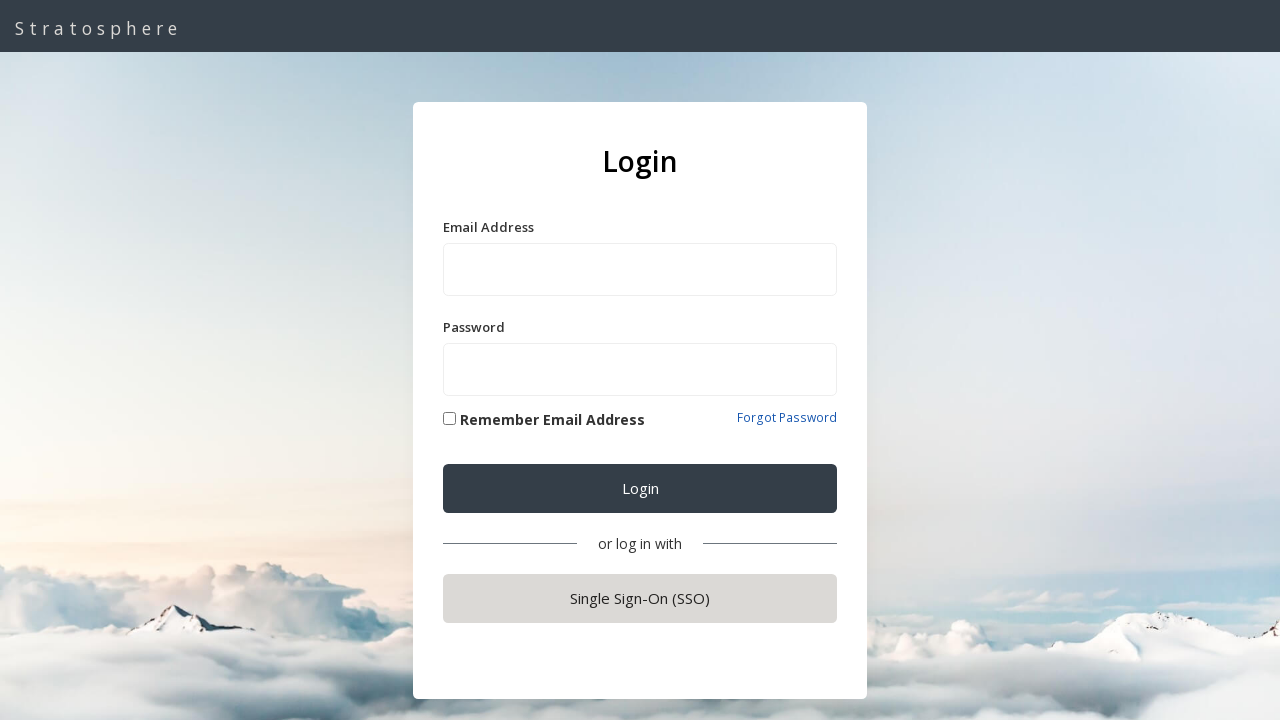

--- FILE ---
content_type: text/html; charset=utf-8
request_url: https://stratosphere.app/?ReturnUrl=%2Fdashboard
body_size: 2756
content:

<!DOCTYPE html>
<html lang="en">
<head>
    <!-- Meta Tags -->
    <meta charset="utf-8" />
    <meta name="keywords" content="Inventory Management, Inventory Tracking, Inventory Solutions" />
    <meta name="description" content="Easy inventory management, so you can focus on your job." />
    <meta name="viewport" content="width=device-width, initial-scale=1.0, shrink-to-fit=no" />
    <meta http-equiv="x-ua-compatible" content="ie=edge">
    <!-- Title -->
    <title>Home Page - Stratosphere</title>
    <!-- Favicon -->
    <link rel="apple-touch-icon" sizes="180x180" href="/apple-touch-icon.png">
<link rel="icon" type="image/png" sizes="32x32" href="/favicon-32x32.png">
<link rel="icon" type="image/png" sizes="16x16" href="/favicon-16x16.png">
<link rel="mask-icon" href="/safari-pinned-tab.svg" color="#5bbad5">
<meta name="apple-mobile-web-app-title" content="Stratosphere">
<meta name="application-name" content="Stratosphere">
<meta name="msapplication-TileColor" content="#ffffff">
<meta name="theme-color" content="#ffffff">


    <!-- Google Fonts -->
    <link rel="stylesheet" href="https://fonts.googleapis.com/css?family=Open+Sans:300,400,600,700,800" />
    <!-- CSS -->
    <link rel="stylesheet" href="/bundle/site.bundle.css?v=uVInu9sl0MqI57hrxVpBXrziROeXAUELj6Fu6-ReUEU" asp-add-nonce="true" />
    <!-- Google Analytics -->
        <script nonce="Qu4FZNgVRFkOj5SxDx/mL5rlB4EFDjuOZfA5gnHgQmw=">
            window.ga = window.ga || function () { (ga.q = ga.q || []).push(arguments) }; ga.l = +new Date;
            ga('create', 'UA-9169497-19', { 'siteSpeedSampleRate': 10 });
            ga('send', 'pageview');
        </script>
        <script async src='https://www.google-analytics.com/analytics.js' nonce="Qu4FZNgVRFkOj5SxDx/mL5rlB4EFDjuOZfA5gnHgQmw="></script>
    <!-- End Google Analytics -->
    
    <link rel="stylesheet" href="/css/home.css?v=56HauWqnzRu451Fgf-YAv1pI9FpN4W2xgB2DJB-Q1Gg" />

</head>
<body>
    <!-- Header -->
    <header id="js-header" class="u-header u-header--sticky-top">
        <div class="u-header__section u-header__section--admin-themecolor">
            <nav class="navbar g-0 g-pa-0 nav-custom-height flex-nowrap">
    <div class="nav-custom-height col-auto d-flex flex-nowrap u-header-logo-toggler u-header-logo-toggler-3">
        <!-- Logo -->
                <a href="/dashboard" class="navbar-brand d-flex align-self-center g-line-height-1 py-0 g-mt-5">
                    S t r a t o s p h e r e
                </a>
        <!-- End Logo -->
        <!-- Sidebar Toggler -->
        <!-- End Sidebar Toggler -->
    </div>
</nav>

        </div>
        
        <label id="datePickerPattern" class="hidden"></label>
        <label id="patternName" class="hidden"></label>
        <label id="currencyCode" class="hidden"></label>
    </header>
    <!-- End Header -->
    <main class="container-fluid px-0 pt-custom-3">
        <div id="body" class="row g-0 g-pos-rel g-overflow-x-hidden flex-nowrap">
            <!-- Sidebar Nav -->
            
            <!-- End Sidebar Nav -->
            <div class="col">
                <div class="flex-container">
                    <!-- Body -->
                    <div id="content">
                        


<section>
    <div class="container g-py-50">
        <div class="row justify-content-center">
            <div class="col-sm-8 col-lg-5">
                <div class="u-shadow-v21 g-bg-white rounded g-py-40 g-px-30">
                    <header class="text-center mb-4">
                        <h2 class="h2 g-color-black g-font-weight-600">Login</h2>
                    </header>
                    
<form action="/" class="g-py-15" id="LoginForm" method="post">    <input id="browserTimeZone" name="browserTimeZone" hidden />
    <div class="mb-4">
        <label class="g-color-gray-dark-v2 g-font-weight-600 g-font-size-13" for="LoginDataModel_EmailAddress">Email Address</label>
        <input class="form-control g-color-black g-bg-white g-bg-white--focus g-brd-gray-light-v4 g-brd-primary--hover rounded g-py-15 g-px-15 text-box single-line" data-val="true" data-val-length="The field Email Address must be a string with a maximum length of 128." data-val-length-max="128" data-val-required="The Email Address field is required." data-val-valid-email="Email must be a valid email address." id="LoginDataModel_EmailAddress" maxlength="128" name="LoginDataModel.EmailAddress" type="text" value="" />
        <span class="text-danger field-validation-valid" data-valmsg-for="LoginDataModel.EmailAddress" data-valmsg-replace="true"></span>
    </div>
    <div class="g-mb-35">
        <label class="g-color-gray-dark-v2 g-font-weight-600 g-font-size-13" for="LoginDataModel_Password">Password</label>
        <input class="form-control g-color-black g-bg-white g-bg-white--focus g-brd-gray-light-v4 g-brd-primary--hover rounded g-py-15 g-px-15 text-box single-line password" data-val="true" data-val-required="The Password field is required." id="LoginDataModel_Password" name="LoginDataModel.Password" type="password" />
        <span class="text-danger mb-3 field-validation-valid" data-valmsg-for="LoginDataModel.Password" data-valmsg-replace="true"></span>
        <div class="d-flex justify-content-between mt-3">
            <div>
                <input id="RememberMe" name="RememberMe" type="checkbox" value="true" />
                <span class="g-color-gray-dark-v2 g-font-weight-700">Remember Email Address</span>
            </div>
            <a class="g-font-size-12" href="/home/forgotpassword">Forgot Password</a>
        </div>
    </div>
    <div class="d-grid mb-4">
        <button id="LoginSubmit" class="btn btn-md u-btn-primary rounded g-py-13" type="submit">Login</button>
    </div>
    <div class="d-flex justify-content-center align-items-center mb-4">
        <div class="flex-fill me-4 bg-secondary"></div>
        <span class="w-auto">
            or log in with
        </span>
        <div class="flex-fill ms-4 bg-secondary"></div>
    </div>
    <div class="d-grid mb-4">
        <a class="btn btn-md u-btn-secondary g-py-13" href="/home/ssologin">Single Sign-On (SSO)</a>
    </div>
    <input type="hidden" id="RedirectUrl" name="RedirectUrl" value="/dashboard" />
<input name="__RequestVerificationToken" type="hidden" value="CfDJ8L-1JDbb1-xFlxErCIJLVrhCEWhDGqzyNtkFJrlZePWJaWPCdUOxmZkWcWujME86RsXMtVhIk9789lh9G8TbpuPzghv2U7CVcxgWkTObkO9O-JH9LG_kTEVxeqGXJn68ba4RMMSeQQuXrHYHBpmmC80" /><input name="RememberMe" type="hidden" value="false" /></form>
                </div>
            </div>
        </div>
    </div>
</section>

                    </div>
                    <!-- End Body -->
                    <!-- Footer -->
                    <footer id="footer" class="g-bg-primary g-color-tersogray g-brd-top g-brd-gray-light-v7 g-pa-10">
                        <div class="row align-items-center">
    <!-- Footer Nav -->
    <div class="col-md-4 g-mb-10 g-mb-0--md">
        <ul class="list-inline text-center text-md-left mb-0">
            <li class="list-inline-item">
                <a target = "_blank" rel = "noopener noreferrer" href="/home/privacypolicy">Privacy Policy</a>
            </li>
            <li class="list-inline-item">
                <span class="g-color-tersogray">|</span>
            </li>
            <li class="list-inline-item">
                <a target="_blank" rel="noopener noreferrer" href="/home/termsofuse">Terms of Use</a>
            </li>
        </ul>
    </div>
    <!-- End Footer Nav -->
    <!-- Powered by Terso Logo -->
    <div class="col-md-4 text-center">
        <a class="poweredbytersologo-footer img-fluid" href="https://www.tersosolutions.com/" title="Powered by Terso Logo" target="_blank"></a>
    </div>
    <!-- End Powered by Terso Logo -->
    <!-- Footer Copyrights -->
    <div class="col-md-4 text-center text-md-right">
        <small class="d-block g-font-size-default">&copy; Terso Solutions, Inc. All Rights Reserved.</small>
    </div>
    <!-- End Footer Copyrights -->
</div>
                    </footer>
                    <!-- End Footer -->
                </div>
            </div>
        </div>
    </main>
    <!-- Back-to-Top -->
    <a class="js-go-to u-go-to-v1" href="#" data-type="fixed" data-position='{
     "bottom": 15,
     "right": 15
   }' data-offset-top="400" data-compensation="#js-header" data-show-effect="zoomIn">
    <i class="fa fa-arrow-up g-font-size-18"></i>
</a>
    <!-- Back-to-Top End -->
    <!-- JavaScript -->
     <script src="/bundle/site.bundle.js?v=qQshb7rh5ER2vVekdTT-UDzNPq4xCITNAZYHV6iENl4" nonce="Qu4FZNgVRFkOj5SxDx/mL5rlB4EFDjuOZfA5gnHgQmw="></script>
    
    <script src="/js/views/home/index.js?v=BEsZg69wG2NEm68Wv2LW5c8_oFiaNoXTXH1dWjYQuOg" nonce="Qu4FZNgVRFkOj5SxDx/mL5rlB4EFDjuOZfA5gnHgQmw="></script>

     <script src="/js/views/post-init.js?v=1HBu88HAotG2rXUM9nQLGjt6khWC9IkmcdyL8ZOIkR0" nonce="Qu4FZNgVRFkOj5SxDx/mL5rlB4EFDjuOZfA5gnHgQmw="></script>
    <!-- JavaScript End -->
</body>
</html>


--- FILE ---
content_type: text/css
request_url: https://stratosphere.app/css/home.css?v=56HauWqnzRu451Fgf-YAv1pI9FpN4W2xgB2DJB-Q1Gg
body_size: -100
content:
/* Applies background to Login, Forgot Password, Reset Password, Set Password, Password Expired pages  */
#content {
    background-image: url("../images/PasswordRelatedPageBackground.jpg");
    background-size: cover;
    background-repeat: no-repeat;
    background-position: center;
}

.flex-fill {
    height: 0.1rem;
}

--- FILE ---
content_type: image/svg+xml
request_url: https://stratosphere.app/bundle/PoweredByTersoWhite-01..svg
body_size: 3954
content:
<svg xmlns="http://www.w3.org/2000/svg" width="247" height="75.66" viewBox="0 0 247 75.66"><title>PoweredByTersoWhite-01</title><path d="M36.66,68.72c0,2.12-1.41,3.84-3.14,3.84s-3.15-1.72-3.15-3.84,1.41-3.84,3.15-3.84,3.14,1.72,3.14,3.84" transform="translate(-1 -36.94)" fill="#8bc53f"/><path d="M35.92,58c0,1.68-1.07,3-2.4,3s-2.41-1.37-2.41-3,1.08-3,2.41-3,2.4,1.36,2.4,3" transform="translate(-1 -36.94)" fill="#8bc53f"/><path d="M72.39,81.88a1.76,1.76,0,1,1-1.71-1.35,1.56,1.56,0,0,1,1.71,1.35" transform="translate(-1 -36.94)" fill="#8bc53f"/><path d="M27,67.91a1.88,1.88,0,0,1-2,1.67,1.7,1.7,0,1,1,0-3.33,1.88,1.88,0,0,1,2,1.66" transform="translate(-1 -36.94)" fill="#8bc53f"/><path d="M59.25,67.73a2.63,2.63,0,0,0-.41,0h0c-1,.16-1.58.82-2.73.82s-2-1.56-3.94-2l-.08,0-.27,0-.18,0-.22,0a3.39,3.39,0,0,0-.45,0,4.67,4.67,0,0,0-2.59.74,5.66,5.66,0,0,1-2.41.94,4.23,4.23,0,0,1-2-.56,3.09,3.09,0,0,0-.68-.26,2.78,2.78,0,0,0-.61-.1l-.34,0c-1.58,0-2.85,1-2.85,2.14s1.27,2.13,2.85,2.13A3.46,3.46,0,0,0,44,71a4.09,4.09,0,0,1,2-.49c1.82,0,2.21,1.46,4.52,1.61l.4,0a4.64,4.64,0,0,0,2.6-.76c1.14-.64,2-1.47,2.54-1.47a6.27,6.27,0,0,1,2,.62,2.66,2.66,0,0,0,.92.25l.26,0c1.14,0,2.07-.69,2.07-1.54s-.93-1.55-2.07-1.55" transform="translate(-1 -36.94)" fill="#8bc53f"/><path d="M64.11,80h-.25c-1.35.09-1.68,1-2.91,1-.69,0-1.23-.61-2-1.18A4.13,4.13,0,0,0,57.13,79l-.15,0-.26,0-.17,0-.44,0a4.59,4.59,0,0,0-2.38.64c-1.16.6-2.09,1.4-3.09,1.4-1.35,0-2.36-2-4.77-2.58l-.09,0-.35-.07-.22,0-.27,0a5.07,5.07,0,0,0-.55,0c-2.65,0-4.79,1.68-4.79,3.76s2.14,3.76,4.79,3.76a5.25,5.25,0,0,0,.56,0l.19,0,.37-.06.14,0a5.09,5.09,0,0,0,2.25-1.08c1-.76,1.75-1.6,2.7-1.6s1.94.78,3,1.39a4.4,4.4,0,0,0,2,.67h0a3.71,3.71,0,0,0,.47,0l.43,0,.28,0h.09l.34-.07a2.75,2.75,0,0,0,.34-.1l.06,0,.25-.09a4,4,0,0,0,1-.6c.75-.57,1.26-1.17,2-1.17a3.49,3.49,0,0,1,1.8.58,2.64,2.64,0,0,0,.38.18,2.44,2.44,0,0,0,.9.18h.12a1.9,1.9,0,1,0,0-3.7" transform="translate(-1 -36.94)" fill="#8bc53f"/><path d="M24.94,72.1l-.41,0-.1,0-.32,0h0a3.85,3.85,0,0,0-1.42.59c-.93.57-1.67,1.29-2.83,1.29a4.23,4.23,0,0,1-2.37-.82,3,3,0,0,0-.59-.31,2.65,2.65,0,0,0-1.09-.24,2.53,2.53,0,0,0-.56.06,3,3,0,0,0-1.27.48,5.11,5.11,0,0,1-2.12.86,6.34,6.34,0,0,1-2.2-.66,2.55,2.55,0,0,0-.88-.16,1.88,1.88,0,0,0-2,1.66,1.82,1.82,0,0,0,1.81,1.65h.23l.15,0h0a2.23,2.23,0,0,0,.36,0c1-.2,1.32-.84,2.48-.84S13.7,77,15.42,77.15H16c1.75-.13,2.31-1.42,3.76-1.42,1,0,1.9.83,3,1.44a4,4,0,0,0,2.15.61c1.92,0,3.47-1.27,3.47-2.84s-1.55-2.84-3.47-2.84" transform="translate(-1 -36.94)" fill="#8bc53f"/><path d="M28.31,86.78a2.79,2.79,0,0,0-3-2.46H25c-1.72.14-2.38,1.36-4,1.36S18.4,84,16.48,84a3.62,3.62,0,0,0-1.29.23,3.42,3.42,0,0,0-1.2.67c-.73.56-1.26,1.17-1.94,1.17a5.15,5.15,0,0,1-2.11-.68,2,2,0,0,0-.55-.22,1.54,1.54,0,0,0-.56-.1H8.75a1.71,1.71,0,1,0,0,3.36,2,2,0,0,0,.36,0h.1l.29-.08.09,0c.84-.29,1.51-.91,2.42-.91.74,0,1.37.76,2.27,1.33a3.68,3.68,0,0,0,2.11.63A3.78,3.78,0,0,0,18.05,89c1.26-.52,1.95-1.44,2.91-1.44,1.34,0,2.22,1.72,4.47,1.72a1.34,1.34,0,0,0,.46-.08,2.65,2.65,0,0,0,2.42-2.42" transform="translate(-1 -36.94)" fill="#8bc53f"/><path d="M34.72,101.73c0-3.71,2.85-4.66,3.32-7a.07.07,0,0,0,0,0c0-.1,0-.21.05-.31a3.81,3.81,0,0,0,0-.59,4.67,4.67,0,0,0-.41-1.91c-.78-2-2.45-3.47-2.45-5.8,0-3.15,1.56-3,1.56-5.86a3.32,3.32,0,0,0-6.61-.51,1.61,1.61,0,0,0-.06.44c0,2.78,1.59,2.88,1.59,5.87,0,3.5-2.27,4.33-2.77,6.82,0,0,0,.07,0,.1a5.12,5.12,0,0,0-.09.92c0,3.15,3.53,4.33,3.53,8s-2.9,3.3-2.9,6.8a4,4,0,0,0,8,.57,2.12,2.12,0,0,0,.05-.44c0-3.44-2.81-3.25-2.81-7" transform="translate(-1 -36.94)" fill="#8bc53f"/><path d="M76.35,71.66v.87c0,.78-.55,1.21-2,1.21s-2-.43-2-1.21v-3.3H92.09v3.3c0,.78-.56,1.21-2,1.21s-2-.43-2-1.21v-.87H84.22V86.88c0,.77-.56,1.21-2,1.21s-2-.44-2-1.21V71.66Z" transform="translate(-1 -36.94)" fill="#fff"/><path d="M126.83,85.67c1,0,2,.34,2,1.21s-1,1.21-2,1.21H109.1V69.23h17.73c1,0,2,.35,2,1.22s-1,1.21-2,1.21H113.09v5.79H119c1,0,2,.34,2,1.21s-1,1.22-2,1.22h-5.87v5.79Z" transform="translate(-1 -36.94)" fill="#fff"/><path d="M149.83,86.88c0,.77-.56,1.21-2,1.21s-2-.44-2-1.21V69.23h13.42c3.15,0,6.31,1.36,6.31,3.52v1.67c0,2.28-3.12,3.44-6.31,3.44h-3.68l9,7.81c.44.36,1,.82,1,1.28,0,.68-.92,1.14-2,1.14a2.48,2.48,0,0,1-1.76-.68l-11-9.55h-.92Zm0-11.44h8.87c1.11,0,2.87,0,2.87-1V72.75c0-1-1.64-1.09-2.83-1.09h-8.91Z" transform="translate(-1 -36.94)" fill="#fff"/><path d="M200.91,83.34c.79.63,1.39,1.19,1.39,2,0,1.82-2.27,2.74-5,2.74h-8.79a8.67,8.67,0,0,1-4-.78,2.94,2.94,0,0,1-1.87-2.25c0-.78.72-1.45,2.11-1.45,1.16,0,1.88.58,1.88,1.23s.64.83,1.76.83H197c.33,0,1.32.07,1.32-.29,0-.2-.56-.56-.72-.71L183.89,74c-.83-.65-1.31-1.13-1.31-2s.75-1.79,2.11-2.33a8.26,8.26,0,0,1,3.32-.44h8.46a8.24,8.24,0,0,1,4,.81,3.1,3.1,0,0,1,1.87,2.3c0,.77-.63,1.4-2.07,1.4-1.2,0-1.92-.46-1.92-1.14s-.68-.94-1.92-.94h-8.46c-.44,0-1.36-.07-1.36.34,0,.22.44.51.6.65Z" transform="translate(-1 -36.94)" fill="#fff"/><path d="M242.1,76.05a3.38,3.38,0,0,1,1.37,2.68c0,1.17-.68,1.9-1.73,2.89l-4.83,4.46c-1.26,1.16-3.36,2-6.4,2s-5.14-.85-6.4-2l-4.82-4.46c-1-1-1.74-1.72-1.74-2.89a3.39,3.39,0,0,1,1.36-2.68l5.25-4.83a11.13,11.13,0,0,1,12.7,0Zm-8.74-3.66a5.93,5.93,0,0,0-5.7,0l-4.72,4.38c-.79.7-1.21,1.17-1.21,2a2.15,2.15,0,0,0,.89,1.61l5,4.6a5.93,5.93,0,0,0,5.7,0l5-4.6a2.12,2.12,0,0,0,.89-1.61c0-.79-.42-1.26-1.2-2Z" transform="translate(-1 -36.94)" fill="#fff"/><path d="M106.55,99.17l.07,0a.71.71,0,0,0,0,.16c0,.2.79.53,1.56.53s1.08-.18,1.08-.5c0-.55-3,.06-3-1.37,0-.74.71-1.25,1.79-1.25a9.17,9.17,0,0,1,2,.31.24.24,0,0,0,.2-.11l.08,0-.51,1-.09,0V97.9c0-.19-.84-.39-1.54-.39s-.86.18-.86.34c0,.66,3.06-.14,3.06,1.56,0,.64-.48,1.34-2.09,1.34a6.1,6.1,0,0,1-2-.34.22.22,0,0,0-.15.1l-.09,0Z" transform="translate(-1 -36.94)" fill="#fff"/><path d="M118.61,99.08a2,2,0,1,1-2-1.68,1.77,1.77,0,0,1,2,1.68m-3,0a1,1,0,1,0,1-.89.91.91,0,0,0-1,.89" transform="translate(-1 -36.94)" fill="#fff"/><path d="M123.28,97.67c0-.11-.09-.13-.2-.13v-.09h1.38v.09c-.1,0-.19,0-.19.13V100h2c.06,0,.13,0,.13-.18h.09v1.12h-.09c0-.16-.07-.19-.13-.19h-3.22v-.08c.11,0,.2,0,.2-.14Z" transform="translate(-1 -36.94)" fill="#fff"/><path d="M131.23,97.67c0-.11-.09-.13-.21-.13v-.09h1.33v.09a.12.12,0,0,0-.13.13v1.8c0,.38.31.52.74.52s.74-.14.74-.52v-1.8a.12.12,0,0,0-.12-.13v-.09h1.33v.09c-.12,0-.21,0-.21.13V99.3c0,.78-.43,1.45-1.74,1.45s-1.73-.67-1.73-1.45Z" transform="translate(-1 -36.94)" fill="#fff"/><path d="M142.79,97.45c.06,0,.13,0,.13-.17H143v1.09h-.09c0-.14-.07-.17-.13-.17h-1.06v2.28c0,.11.09.13.17.14v.08h-1.33v-.08c.08,0,.17,0,.17-.14V98.2h-1.06c-.06,0-.13,0-.13.17h-.09V97.28h.09c0,.14.07.17.13.17Z" transform="translate(-1 -36.94)" fill="#fff"/><path d="M149,97.45v.09c-.14,0-.23,0-.23.13v2.81c0,.11.09.13.23.14v.08h-1.46v-.08c.14,0,.23,0,.23-.14V97.67c0-.11-.09-.13-.23-.13v-.09Z" transform="translate(-1 -36.94)" fill="#fff"/><path d="M157.48,99.08a2,2,0,1,1-2-1.68,1.78,1.78,0,0,1,2,1.68m-3,0a1,1,0,1,0,1-.89.92.92,0,0,0-1,.89" transform="translate(-1 -36.94)" fill="#fff"/><path d="M165.79,100.48c0,.11.09.13.21.14v.08h-1.37v-.08c.07,0,.21,0,.21-.1a23.63,23.63,0,0,0-1.79-2h0v1.94c0,.11.09.13.19.14v.08H162v-.08c.09,0,.18,0,.18-.14V97.67c0-.11-.09-.13-.2-.13v-.09h1.77v.09c-.07,0-.16,0-.16.13s.72.78,1.34,1.46V97.67c0-.11-.09-.13-.2-.13v-.09H166v.09c-.12,0-.21,0-.21.13Z" transform="translate(-1 -36.94)" fill="#fff"/><path d="M170.77,99.57l.09.05s0,0,0,.08.86.38,1.46.38c.18,0,.67,0,.67-.31,0-.58-2.42,0-2.42-1.26,0-.46.44-1.11,1.64-1.11a9.61,9.61,0,0,1,1.47.19.25.25,0,0,0,.17-.08l.08,0-.44.93-.1,0s0-.06,0-.09a1.78,1.78,0,0,0-1-.27c-.18,0-.84,0-.84.33,0,.52,2.42,0,2.42,1.27,0,.58-.49,1.08-1.63,1.08a7.15,7.15,0,0,1-1.59-.27.25.25,0,0,0-.18.11l-.08,0Z" transform="translate(-1 -36.94)" fill="#fff"/><path d="M183.37,100.7v-.08c.18,0,.21-.07.21-.14V97c0-.06,0-.11-.21-.13v-.09h1.53v.09c-.19,0-.21.07-.21.13v3.45c0,.07,0,.12.21.14v.08Z" transform="translate(-1 -36.94)" fill="#fff"/><path d="M193.6,100.48c0,.11.08.13.2.14v.08h-1.37v-.08c.08,0,.22,0,.22-.1a25.78,25.78,0,0,0-1.79-2h0v1.94c0,.11.09.13.19.14v.08h-1.26v-.08c.09,0,.18,0,.18-.14V97.67c0-.11-.09-.13-.2-.13v-.09h1.77v.09c-.07,0-.16,0-.16.13s.72.78,1.34,1.46V97.67c0-.11-.09-.13-.21-.13v-.09h1.3v.09c-.12,0-.2,0-.2.13Z" transform="translate(-1 -36.94)" fill="#fff"/><path d="M202.06,97.62l-.53,1.08-.11,0a.5.5,0,0,0,0-.13c0-.12-.53-.33-1-.33s-1.2.26-1.2.89.65.88,1.2.88a1.38,1.38,0,0,0,1.09-.45.57.57,0,0,0,0-.14l.08-.05.71,1-.09.06a.17.17,0,0,0-.12-.08,3.87,3.87,0,0,1-1.66.44c-1.08,0-2.16-.46-2.16-1.67s1.08-1.68,2.16-1.68a3.89,3.89,0,0,1,.9.13,4.41,4.41,0,0,0,.53.12.14.14,0,0,0,.11-.06Z" transform="translate(-1 -36.94)" fill="#fff"/><path d="M205,100.16a.59.59,0,1,1-.58-.58.6.6,0,0,1,.58.58" transform="translate(-1 -36.94)" fill="#fff"/><path d="M176.23,101.4a1,1,0,0,0,.67-.7c-.38,0-.69-.17-.69-.61a.58.58,0,0,1,.61-.58c.43,0,.63.31.63.77a1.55,1.55,0,0,1-1.22,1.37Z" transform="translate(-1 -36.94)" fill="#fff"/><polygon points="241.23 32.53 240.09 32.53 240.09 32.18 242.87 32.18 242.87 32.53 241.72 32.53 241.72 35.35 241.23 35.35 241.23 32.53" fill="#fff"/><path d="M247.43,70.9c0-.44-.06-1-.06-1.37h0c-.13.36-.28.77-.47,1.21l-.67,1.53h-.36l-.62-1.51q-.26-.67-.42-1.23h0c0,.39,0,.92-.08,1.4l-.1,1.36h-.46l.26-3.17h.62l.64,1.53c.16.4.28.75.38,1.07h0c.1-.32.24-.67.4-1.07l.67-1.53h.62l.23,3.17h-.48Z" transform="translate(-1 -36.94)" fill="#fff"/><path d="M2.89,47.41H1V36.94H5.29A3.64,3.64,0,0,1,8,37.86a3.07,3.07,0,0,1,.88,2.19,3,3,0,0,1-1,2.32,3.39,3.39,0,0,1-2.43.89H2.89Zm0-5.77H5.12a1.85,1.85,0,0,0,1.33-.43,1.46,1.46,0,0,0,.46-1.14A1.56,1.56,0,0,0,6.49,39,2.05,2.05,0,0,0,5,38.51H2.89Z" transform="translate(-1 -36.94)" fill="#fff"/><path d="M13.28,47.57a3,3,0,0,1-2.62-1.23,4.65,4.65,0,0,1-.91-2.83,4.21,4.21,0,0,1,1-2.86A3.33,3.33,0,0,1,13.4,39.5,3.25,3.25,0,0,1,16,40.62a4.13,4.13,0,0,1,1,2.89,4.18,4.18,0,0,1-1,3A3.48,3.48,0,0,1,13.28,47.57Zm.06-1.44c1.18,0,1.77-.88,1.77-2.63a3.61,3.61,0,0,0-.43-1.88,1.42,1.42,0,0,0-1.29-.68,1.44,1.44,0,0,0-1.34.71,3.47,3.47,0,0,0-.44,1.88,3.36,3.36,0,0,0,.46,1.93A1.45,1.45,0,0,0,13.34,46.13Z" transform="translate(-1 -36.94)" fill="#fff"/><path d="M28.23,39.66,26,47.41H24.39L23,42,21.6,47.41H20L17.6,39.66h1.85L21,44.87l1.34-5.21H23.9l1.36,5.21,1.5-5.21Z" transform="translate(-1 -36.94)" fill="#fff"/><path d="M34.3,44.94l1.58.22a3.26,3.26,0,0,1-1.19,1.73,3.55,3.55,0,0,1-2.23.68,3.35,3.35,0,0,1-2.6-1.08,4.22,4.22,0,0,1-1-2.93,4.31,4.31,0,0,1,1-2.91,3.38,3.38,0,0,1,2.69-1.15,3.09,3.09,0,0,1,2.56,1.14,4.55,4.55,0,0,1,.9,2.91v.2H30.7A4.36,4.36,0,0,0,30.85,45a1.75,1.75,0,0,0,.59.83,1.78,1.78,0,0,0,1.12.35A1.71,1.71,0,0,0,34.3,44.94Zm-.1-2.32a2,2,0,0,0-.51-1.36,1.6,1.6,0,0,0-1.22-.53,1.64,1.64,0,0,0-1.2.49,2.17,2.17,0,0,0-.57,1.4Z" transform="translate(-1 -36.94)" fill="#fff"/><path d="M39.3,47.41H37.56V39.66h1.58v1.85a3.33,3.33,0,0,1,.92-1.58,1.9,1.9,0,0,1,1.22-.5h.23v1.88a1.79,1.79,0,0,0-1.77.85,3.64,3.64,0,0,0-.44,1.65Z" transform="translate(-1 -36.94)" fill="#fff"/><path d="M47.63,44.94l1.58.22A3.33,3.33,0,0,1,48,46.89a3.53,3.53,0,0,1-2.23.68,3.35,3.35,0,0,1-2.6-1.08,4.22,4.22,0,0,1-1-2.93,4.31,4.31,0,0,1,1-2.91,3.39,3.39,0,0,1,2.69-1.15,3.08,3.08,0,0,1,2.56,1.14,4.55,4.55,0,0,1,.9,2.91v.2H44A4.36,4.36,0,0,0,44.17,45a1.75,1.75,0,0,0,.59.83,1.78,1.78,0,0,0,1.12.35A1.73,1.73,0,0,0,47.63,44.94Zm-.11-2.32a2,2,0,0,0-.5-1.36,1.7,1.7,0,0,0-2.43,0,2.28,2.28,0,0,0-.57,1.4Z" transform="translate(-1 -36.94)" fill="#fff"/><path d="M57.24,47.41H55.61V45.85a2.35,2.35,0,0,1-2.29,1.72,2.41,2.41,0,0,1-2.18-1.19,5.32,5.32,0,0,1-.76-3,5.12,5.12,0,0,1,.79-2.86,2.53,2.53,0,0,1,2.25-1.22,2.09,2.09,0,0,1,2.08,1.36V36.94h1.74ZM55.5,42.84a2.19,2.19,0,0,0-.45-1.47,1.46,1.46,0,0,0-1.17-.52,1.37,1.37,0,0,0-1.21.67,3.77,3.77,0,0,0-.43,2c0,1.73.54,2.59,1.62,2.59A1.47,1.47,0,0,0,55,45.57a2.05,2.05,0,0,0,.5-1.42Z" transform="translate(-1 -36.94)" fill="#fff"/><path d="M63.93,47.41h-.79V36.94h1.75v3.78a2.82,2.82,0,0,1,1-1.14,2.4,2.4,0,0,1,1.16-.28,2.57,2.57,0,0,1,2.11,1.08,4.82,4.82,0,0,1,.84,3,5.21,5.21,0,0,1-.83,3,2.81,2.81,0,0,1-4.77-.21Zm1-3.3a2.22,2.22,0,0,0,.45,1.53,1.48,1.48,0,0,0,1.16.49,1.44,1.44,0,0,0,1.16-.57,3.83,3.83,0,0,0,.5-2.22,3.48,3.48,0,0,0-.42-1.87,1.35,1.35,0,0,0-1.19-.66,1.49,1.49,0,0,0-1.19.56A2.37,2.37,0,0,0,64.89,43Z" transform="translate(-1 -36.94)" fill="#fff"/><path d="M77.32,39.66l-3,8.83a3.1,3.1,0,0,1-.76,1.26,1.9,1.9,0,0,1-1.35.45c-.23,0-.57,0-1-.06V48.75l.84,0a1.49,1.49,0,0,0,.82-.18,1.21,1.21,0,0,0,.41-.64,2.89,2.89,0,0,0,.16-.54,4.87,4.87,0,0,0-.16-.47L70.6,39.66h1.83l1.88,5.11,1.62-5.11Z" transform="translate(-1 -36.94)" fill="#fff"/></svg>

--- FILE ---
content_type: text/plain
request_url: https://www.google-analytics.com/j/collect?v=1&_v=j102&a=344913686&t=pageview&_s=1&dl=https%3A%2F%2Fstratosphere.app%2F%3FReturnUrl%3D%252Fdashboard&ul=en-us%40posix&dt=Home%20Page%20-%20Stratosphere&sr=1280x720&vp=1280x720&_u=IEBAAAABAAAAAC~&jid=2025760564&gjid=242613188&cid=1611434875.1768486389&tid=UA-9169497-19&_gid=2121589942.1768486389&_r=1&_slc=1&z=1768532822
body_size: -451
content:
2,cG-PX4CM9X6Z7

--- FILE ---
content_type: text/javascript
request_url: https://stratosphere.app/js/views/home/index.js?v=BEsZg69wG2NEm68Wv2LW5c8_oFiaNoXTXH1dWjYQuOg
body_size: 134
content:
// Attach inline validation
TersoShared.AttachInlineValidation($("#LoginForm"));

// Set the hidden input to the browser's timezone. 
$("#browserTimeZone").val(Intl.DateTimeFormat().resolvedOptions().timeZone);

// Add Form Submit Handler and set focus to Email Address field
$("form#LoginForm").off("submit", TersoShared.FormSubmitHandler).on("submit", TersoShared.FormSubmitHandler).find("#LoginDataModel_EmailAddress").first().focus();

var $rememberMe = $('#RememberMe');
var $emailAddressField = $("#LoginDataModel_EmailAddress");
var savedEmailAddress = $.cookie("savedEmailAddress");

if (savedEmailAddress !== undefined) {
    $rememberMe.prop("checked", true);
    $emailAddressField.val(savedEmailAddress);
} else {
    $emailAddressField.val("");
}

$emailAddressField.add($rememberMe).on("change", function () {
    $rememberMe.is(":checked")
        ? $.cookie("savedEmailAddress", $emailAddressField.val())
        : $.removeCookie("savedEmailAddress");
});

--- FILE ---
content_type: text/javascript
request_url: https://stratosphere.app/js/views/post-init.js?v=1HBu88HAotG2rXUM9nQLGjt6khWC9IkmcdyL8ZOIkR0
body_size: -171
content:
$(document).ready(function () {
    TersoShared.RemoveLoadingPlaceHolders();
    TersoShared.DisplayAlerts();
    TersoShared.AddGlobalEventListeners();
});